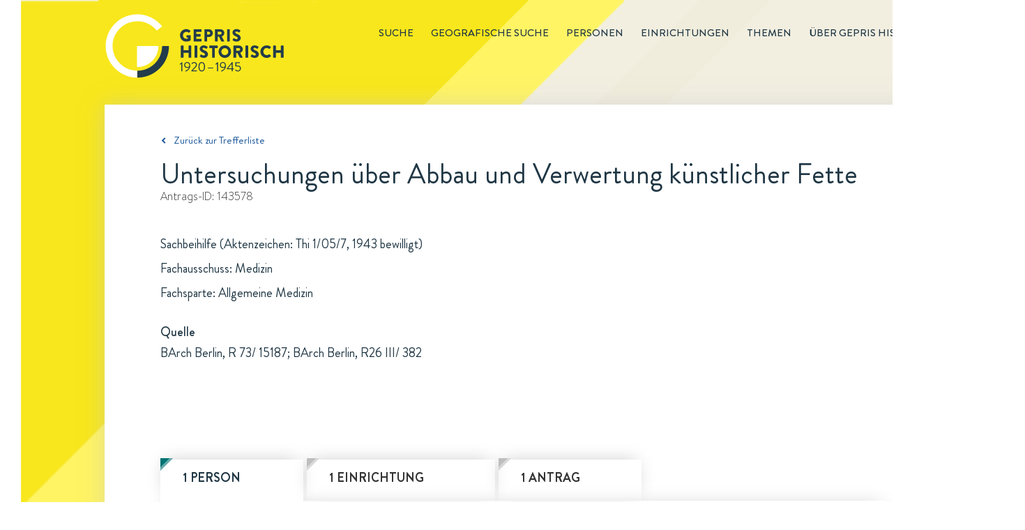

--- FILE ---
content_type: text/html; charset=utf-8
request_url: https://gepris-historisch.dfg.de/fall/143578?
body_size: 66567
content:

  <html lang="de">
    <head>
      <meta charset="utf-8">
      <link rel="icon" href="/img/icons/gehis-favicon.ico" type="image/x-icon" />
      <title data-react-helmet="true">Untersuchungen über Abbau und Verwertung künstlicher Fette: Ein Antrag in GEPRIS Historisch | DFG</title>
      <meta data-react-helmet="true" name="description" content="Untersuchungen über Abbau und Verwertung künstlicher Fette ist ein Antrag in GEPRIS Historisch, dem Nachweissystem historischer DFG-Projekte."/>
      
      <link rel="stylesheet" href="/css/style.css" />
      <link rel="stylesheet" href="/css/common.css" />
      <link rel="stylesheet" href="/css/start.css" />
      <link rel="stylesheet" href="/css/redaktionsseiten.css" />
      <style id="jss-server-side">.MuiButtonBase-root {
  color: inherit;
  border: 0;
  cursor: pointer;
  margin: 0;
  display: inline-flex;
  outline: 0;
  padding: 0;
  position: relative;
  align-items: center;
  user-select: none;
  border-radius: 0;
  vertical-align: middle;
  -moz-appearance: none;
  justify-content: center;
  text-decoration: none;
  background-color: transparent;
  -webkit-appearance: none;
  -webkit-tap-highlight-color: transparent;
}
.MuiButtonBase-root::-moz-focus-inner {
  border-style: none;
}
.MuiButtonBase-root.Mui-disabled {
  cursor: default;
  pointer-events: none;
}
@media print {
  .MuiButtonBase-root {
    color-adjust: exact;
  }
}
  .MuiIconButton-root {
    flex: 0 0 auto;
    color: rgba(0, 0, 0, 0.54);
    padding: 12px;
    overflow: visible;
    font-size: 1.5rem;
    text-align: center;
    transition: background-color 150ms cubic-bezier(0.4, 0, 0.2, 1) 0ms;
    border-radius: 50%;
  }
  .MuiIconButton-root:hover {
    background-color: rgba(0, 0, 0, 0.04);
  }
  .MuiIconButton-root.Mui-disabled {
    color: rgba(0, 0, 0, 0.26);
    background-color: transparent;
  }
@media (hover: none) {
  .MuiIconButton-root:hover {
    background-color: transparent;
  }
}
  .MuiIconButton-edgeStart {
    margin-left: -12px;
  }
  .MuiIconButton-sizeSmall.MuiIconButton-edgeStart {
    margin-left: -3px;
  }
  .MuiIconButton-edgeEnd {
    margin-right: -12px;
  }
  .MuiIconButton-sizeSmall.MuiIconButton-edgeEnd {
    margin-right: -3px;
  }
  .MuiIconButton-colorInherit {
    color: inherit;
  }
  .MuiIconButton-colorPrimary {
    color: #3f51b5;
  }
  .MuiIconButton-colorPrimary:hover {
    background-color: rgba(63, 81, 181, 0.04);
  }
@media (hover: none) {
  .MuiIconButton-colorPrimary:hover {
    background-color: transparent;
  }
}
  .MuiIconButton-colorSecondary {
    color: #f50057;
  }
  .MuiIconButton-colorSecondary:hover {
    background-color: rgba(245, 0, 87, 0.04);
  }
@media (hover: none) {
  .MuiIconButton-colorSecondary:hover {
    background-color: transparent;
  }
}
  .MuiIconButton-sizeSmall {
    padding: 3px;
    font-size: 1.125rem;
  }
  .MuiIconButton-label {
    width: 100%;
    display: flex;
    align-items: inherit;
    justify-content: inherit;
  }
  .MuiSvgIcon-root {
    fill: currentColor;
    width: 1em;
    height: 1em;
    display: inline-block;
    font-size: 1.5rem;
    transition: fill 200ms cubic-bezier(0.4, 0, 0.2, 1) 0ms;
    flex-shrink: 0;
    user-select: none;
  }
  .MuiSvgIcon-colorPrimary {
    color: #3f51b5;
  }
  .MuiSvgIcon-colorSecondary {
    color: #f50057;
  }
  .MuiSvgIcon-colorAction {
    color: rgba(0, 0, 0, 0.54);
  }
  .MuiSvgIcon-colorError {
    color: #f44336;
  }
  .MuiSvgIcon-colorDisabled {
    color: rgba(0, 0, 0, 0.26);
  }
  .MuiSvgIcon-fontSizeInherit {
    font-size: inherit;
  }
  .MuiSvgIcon-fontSizeSmall {
    font-size: 1.25rem;
  }
  .MuiSvgIcon-fontSizeLarge {
    font-size: 2.1875rem;
  }
  .MuiCollapse-root {
    height: 0;
    overflow: hidden;
    transition: height 300ms cubic-bezier(0.4, 0, 0.2, 1) 0ms;
  }
  .MuiCollapse-entered {
    height: auto;
    overflow: visible;
  }
  .MuiCollapse-hidden {
    visibility: hidden;
  }
  .MuiCollapse-wrapper {
    display: flex;
  }
  .MuiCollapse-wrapperInner {
    width: 100%;
  }
  .jss12 {
    width: 1200px;
    z-index: 10;
    position: relative;
    box-shadow: 0 0 28px rgba(197,197,197,0.5);
    padding-left: 80px;
    padding-right: 80px;
    background-color: #fff;
  }
  .jss12.startseite {
    width: 1440px;
    height: 499px;
    background: url("/components/img/background/Hintergrund-Startseite-PaperWrap.png") #ffffff no-repeat;
    margin-left: -120px;
    padding-left: 0;
    padding-right: 0;
  }
  .jss13 {
    clear: both;
    margin-top: 55px;
    padding-bottom: 21px;
  }
  .jss14 {
    display: inline;
    font-size: 14px;
    margin-right: 40px;
  }
  .jss14 [class^="gehis-"]::before {
    margin-left: 10px;
  }
  .jss15 {
    font-size: 15px;
    font-family: "Brandon Grotesque", sans-serif;
    font-weight: normal;
    line-height: 22px;
    padding-top: 40px;
    padding-bottom: 18px;
  }
  .jss15.gehis-pfeil-zuruck-zur-liste a {
    color: #1E599B;
  }
  .jss16 > h1 {
    color: #203745;
    font-size: 40px;
  }
  .jss16 .fall-id, .jss16 .einrichtung-id, .jss16 .person-id {
    color: #333333;
    font-size: 16px;
    font-family: "BrandonTextW01-Light", sans-serif;
    line-height: 23px;
    margin-bottom: 40px;
  }
  .jss16 .fall-details, .jss16 .einrichtung-details, .jss16 .person-details {
    color: #203745;
    font-size: 18px;
    line-height: 35px;
    margin-bottom: 135px;
  }
  .jss16 .fall-details a {
    text-decoration: underline;
  }
  .jss16 .fall-details a:hover {
    color: #1E599B;
  }
  .jss16 .root-einrichtung {
    color: #1E599B;
    font-size: 18px;
    line-height: 35px;
    text-decoration: underline;
  }
  .jss16 h2 {
    font-size: 18px;
    margin-top: 25px;
    font-weight: 500;
    line-height: 26px;
  }
  .jss16 .person-bild {
    float: right;
    padding: 10px;
    box-shadow: 0 0 30px rgba(0, 0, 0, 0.15);
    margin-left: 30px;
  }
  .jss16 .einrichtung-details p {
    margin-bottom: 15px;
  }
  .jss16 .einrichtung-details a {
    color: #1E599B;
    text-decoration: underline;
  }
  .jss17 {
    font-size: 18px;
    font-family: "Brandon Grotesque", sans-serif;
    font-weight: bold;
    line-height: 26px;
    margin-bottom: 66px;
  }
  .jss17 figure {
    clear: both;
    display: block;
    box-shadow: 0 0 26px -7px rgba(0, 0, 0, 0.21);
    margin-left: 0;
  }
  .jss17 > input, .jss17 figure > div {
    display: none;
  }
  .jss17 figure > div {
    color: #203745;
    width: 100%;
    padding: 30px;
    font-size: 18px;
    font-family: "Brandon Grotesque", sans-serif;
    font-weight: normal;
    line-height: 26px;
  }
  .jss17 #tab-faelle:checked ~ figure .tab-faelle, .jss17 #tab-personen:checked ~ figure .tab-personen, .jss17 #tab-einrichtungen:checked ~ figure .tab-einrichtungen, .jss17 #tab-untereinrichtungen:checked ~ figure .tab-untereinrichtungen {
    display: block;
  }
  .jss17 #tab-faelle ~ nav label[for="tab-faelle"]::before, .jss17 #tab-personen ~ nav label[for="tab-personen"]::before, .jss17 #tab-einrichtungen ~ nav label[for="tab-einrichtungen"]::before, .jss17 #tab-untereinrichtungen ~ nav label[for="tab-untereinrichtungen"]::before {
    top: -2px;
    left: 0;
    width: 16px;
    height: 16px;
    content: url(/components/img/icons/Etikett-Inaktiv-Fall.svg);
    position: absolute;
  }
  .jss17 #tab-faelle:checked ~ nav label[for="tab-faelle"]::after, .jss17 #tab-personen:checked ~ nav label[for="tab-personen"]::after, .jss17 #tab-einrichtungen:checked ~ nav label[for="tab-einrichtungen"]::after, .jss17 #tab-untereinrichtungen:checked ~ nav label[for="tab-untereinrichtungen"]::after {
    top: 10px;
    left: 0;
    color: #203745;
    width: 205px;
    height: 10px;
    content: url(/components/img/background/whitespace-tabs-205x60px.png);
    z-index: -10;
    position: absolute;
  }
  .jss17 #tab-einrichtungen:checked ~ nav label[for="tab-einrichtungen"]::after {
    content: url(/components/img/background/whitespace-tabs-270x60px.png);
  }
  .jss17 #tab-untereinrichtungen:checked ~ nav label[for="tab-untereinrichtungen"]::after {
    width: 240px;
    content: url(/components/img/background/whitespace-tabs-435x60px.png);
  }
  .jss17 nav label {
    color: #203745;
    float: left;
    padding: 13px 32px 20px;
  }
  .jss17 #tab-faelle ~ nav label[for="tab-faelle"], .jss17 #tab-personen ~ nav label[for="tab-personen"] {
    width: 205px;
    margin-right: 5px;
  }
  .jss17 #tab-untereinrichtungen ~ nav label[for="tab-untereinrichtungen"] {
    width: 435px;
    margin-right: 5px;
  }
  .jss17 #tab-einrichtungen ~ nav label[for="tab-einrichtungen"] {
    width: 270px;
    margin-right: 5px;
  }
  .jss17 #tab-faelle:checked ~ nav label[for="tab-faelle"], .jss17 #tab-personen:checked ~ nav label[for="tab-personen"], .jss17 #tab-einrichtungen:checked ~ nav label[for="tab-einrichtungen"], .jss17 #tab-untereinrichtungen:checked ~ nav label[for="tab-untereinrichtungen"] {
    color: #203745;
    position: relative;
    box-shadow: 0 -5px 26px -7px rgba(0, 0, 0, 0.21);
  }
  .jss17 #tab-faelle ~ nav label[for="tab-faelle"], .jss17 #tab-personen ~ nav label[for="tab-personen"], .jss17 #tab-einrichtungen ~ nav label[for="tab-einrichtungen"], .jss17 #tab-untereinrichtungen ~ nav label[for="tab-untereinrichtungen"] {
    color: #333333;
    z-index: 100;
    position: relative;
    box-shadow: 0 -5px 26px -7px rgba(0, 0, 0, 0.21);
    text-transform: uppercase;
  }
  .jss17 #tab-faelle:checked ~ nav label[for="tab-faelle"]:before {
    top: -2px;
    left: 0;
    width: 16px;
    height: 16px;
    content: url(/components/img/icons/Etikett-Fall.svg);
    position: absolute;
  }
  .jss17 #tab-personen:checked ~ nav label[for="tab-personen"]:before {
    top: -2px;
    left: 0;
    width: 16px;
    height: 16px;
    content: url(/components/img/icons/Etikett-Person.svg);
    position: absolute;
  }
  .jss17 #tab-einrichtungen:checked ~ nav label[for="tab-einrichtungen"]:before, .jss17 #tab-untereinrichtungen:checked ~ nav label[for="tab-untereinrichtungen"]:before {
    top: -2px;
    left: 0;
    width: 16px;
    height: 16px;
    content: url(/components/img/icons/Etikett-Institution.svg);
    position: absolute;
  }
  .jss17 ul {
    margin-top: 44px;
  }
  .jss17 li a {
    color: #1E599B;
  }
  .jss17 li {
    margin-bottom: 15px;
  }
  .jss17 ul.collapsible-list {
    margin-top: 0;
    margin-left: 20px;
    margin-bottom: 0;
  }
  .jss17 ul.collapsible-list li {
    margin-top: 0;
    margin-bottom: 5px;
  }
  .jss17 button {
    padding: 0;
  }
  .jss17 button:hover {
    background-color: transparent;
  }
  .jss17 .tab-personen.einrichtung p:first-of-type, .jss17 .tab-personen.person p:first-of-type, .jss17 .tab-einrichtungen.fall p:first-of-type, .jss17 .tab-personen.fall p:first-of-type {
    margin-left: 35px;
  }
  .jss17 .tab-personen li {
    display: flex;
  }
  .jss17 .tab-personen p {
    margin-left: 35px;
    margin-bottom: 40px;
  }
  .jss17 .tab-personen.fall li .person-name {
    width: 630px;
  }
  .jss17 li .person-margin {
    width: 20px;
    margin-right: 15px;
  }
  .jss17 .tab-personen.einrichtung li.birthdate {
    font-size: 16px;
    margin-left: -20px;
    margin-bottom: 10px;
  }
  .jss17 .tab-personen.einrichtung li.einrichtung:first-of-type {
    margin-top: 10px;
  }
  .jss17 .tab-personen.einrichtung .collapsible-list li:last-of-type {
    margin-bottom: 15px;
  }
  .jss17 .tab-personen.person li.birthdate {
    font-size: 16px;
    margin-left: -20px;
    margin-bottom: 10px;
  }
  .jss17 .tab-personen.person li.einrichtung:first-of-type {
    margin-top: 10px;
  }
  .jss17 .tab-personen.person .collapsible-list li:last-of-type {
    margin-bottom: 15px;
  }
  .jss17 .tab-personen.fall li.birthdate {
    font-size: 16px;
    margin-left: -20px;
    margin-bottom: 10px;
  }
  .jss17 .tab-personen.fall li.einrichtung:first-of-type {
    margin-top: 10px;
  }
  .jss17 .tab-personen.fall .collapsible-list li:last-of-type {
    margin-bottom: 15px;
  }
  .jss17 .tab-faelle.einrichtung p:first-of-type, .jss17 .tab-faelle.fall p:first-of-type, .jss17 .tab-faelle.person p:first-of-type, .jss17 .tab-untereinrichtungen.einrichtung p:first-of-type {
    margin-left: 35px;
  }
  .jss17 .tab-faelle li {
    display: flex;
  }
  .jss17 li .fall-margin {
    width: 20px;
    margin-right: 15px;
  }
  .jss17 li .fall-titel, .jss17 li .fall-foerderung, .jss17 li .fall-jahr {
    padding-right: 10px;
  }
  .jss17 li .fall-titel {
    width: 608px;
  }
  .jss17 li .fall-foerderung {
    width: 160px;
  }
  .jss17 li .fall-jahr {
    width: 70px;
  }
  .jss17 .tab-faelle p {
    margin-left: 35px;
    margin-bottom: 45px;
  }
  .jss17 .tab-faelle ul {
    margin-top: 0;
    margin-bottom: 0;
  }
  .jss17 .tab-faelle .fall-titel li {
    margin-bottom: 0;
  }
  .jss17 .tab-faelle.einrichtung .MuiCollapse-wrapperInner li.birthdate {
    margin-top: 5px;
  }
  .jss17 .tab-faelle.einrichtung .MuiCollapse-wrapperInner li:last-of-type {
    margin-bottom: 15px;
  }
  .jss17 .tab-einrichtungen.person p:first-of-type {
    margin-left: 35px;
  }
  .jss17 .tab-einrichtungen li {
    display: flex;
  }
  .jss17 .tab-einrichtungen.person .einrichtung-titel ul li:first-of-type {
    margin-top: 10px;
  }
  .jss17 li .einrichtung-margin {
    width: 20px;
    margin-right: 15px;
  }
  .jss17 ul.untereinrichtungen {
    margin-top: 15px;
    margin-left: 30px;
    margin-bottom: 0;
  }
  .jss17 .tab-untereinrichtungen ul.untereinrichtungen {
    margin-left: 0;
  }
  .jss17 .tab-untereinrichtungen.einrichtung li {
    margin-left: 35;
  }
  .jss17 .tab-untereinrichtungen p                  .jss17 .tab-einrichtungen p {
    margin-left: 35px;
    margin-bottom: 40px;
  }
  .jss17 nav label:hover {
    color: #1E599B;
  }
  .jss18 {
    font-size: 18px;
    margin-top: 66px;
    line-height: 26px;
    margin-bottom: 130px;
    padding-right: 20px;
  }
  .jss18 .quellen, .jss18 .links {
    width: 100%;
  }
  .jss18 h2 {
    color: #203745;
    font-size: 18px;
    font-weight: 500;
    line-height: 26px;
    margin-bottom: 5px;
  }
  .jss18 a {
    color: #1E599B;
  }
  .jss18 .bildnachweis {
    margin-top: 60px;
  }
  .jss18 .bildnachweis h2 {
    font-size: 16px;
  }
  .jss18 .bildnachweis li {
    font-size: 16px;
  }
  .jss1 {
    height: 150px;
  }
  .jss2 {
    width: 1440px;
    margin: 0 0 0 30px;
    position: relative;
    background: url("/components/img/background/dreiecke-gelb.png") 0 0 no-repeat,
                   url("/components/img/background/Hintergrund-rotiert-1440x3000px.svg") #f4f1e6 0 0 no-repeat;
  }
  .jss2::before {
    height: 100%;
  }
  .jss3 {
    margin: 0 auto;
    max-width: 1200px;
  }
  .jss4 {
    float: right;
    font-size: 15px;
    margin-top: 36px;
    font-weight: 500;
    line-height: 22px;
    text-transform: uppercase;
  }
  .jss4 .main-menu-item {
    display: inline;
    list-style-type: none;
  }
  .jss4 .main-menu-item a {
    color: inherit;
    padding-left: 25px;
    text-decoration: none;
  }
  .jss4 .main-menu-item.active {
    margin-left: 25px;
    border-bottom: 1px solid #203745;
    padding-bottom: 1px;
  }
  .jss4 .main-menu-item a:hover {
    color: #1E599B;
  }
  .jss4 .main-menu-item a:visited {
    color: inherit;
  }
  .jss5 .gehis-logo {
    float: left;
  }
  .jss5 .gehis-logo a {
    float: left;
    display: inline-block;
    margin-top: 20px;
  }
  .jss6 {
    width: 1440px;
    z-index: 1;
    margin-top: -25px;
    padding-top: 50px;
    padding-left: 120px;
    padding-right: 125px;
    padding-bottom: 60px;
    background-color: #f0dc1c;
  }
  .jss7.gehis-logo {
    float: left;
  }
  .jss7.dfg-logo {
    float: right;
    margin-top: 7px;
  }
  .jss8 {
    color: #ffffff;
    padding: 20px 125px 25px 120px;
    font-size: 14px;
    background-color: #203745;
  }
  .jss8 .copyright {
    float: left;
  }
  .jss8 ul {
    float: right;
  }
  .jss8 .site-map-item {
    display: inline;
  }
  .jss8 .site-map-item:after {
    width: 1em;
    content: "|";
    display: inline-block;
    position: relative;
    text-align: center;
  }
  .jss8 .site-map-item:last-child::after {
    display: none;
  }
  .jss8 .site-map-item a {
    color: #ffffff;
    text-decoration: none;
  }
  .jss8 .site-map-item a:hover {
    text-decoration: underline;
  }
  .jss8 .site-map-item a:visited {
    color: #ffffff;
  }
  .jss10 {
    bottom: 0px;
    z-index: 10;
    position: sticky;
    background: red;
  }
  .jss11 {
    left: 1400px;
    width: 31px;
    bottom: 170px;
    height: 31px;
    position: absolute;
    background: url("/components/img/icons/Top-of-Page-Normal.svg") 0 0 no-repeat;
    transition: opacity .5s, visibility .5s;
  }
  .jss11:hover {
    background: url("/components/img/icons/Top-of-Page-Hover.svg") 0 0 no-repeat;
  }
  .jss11.fadeIn {
    opacity: 1;
    visibility: visible;
  }
  .jss11.fadeOut {
    opacity: 0;
    visibility: hidden;
  }</style>
    </head>
    <body  >
      <script defer src="https://consent.dfg.de/cookiebanner/cookieconsent.js"></script>
      
  <!-- Matomo Tag Manager -->
  <script type="text/plain" data-cookiecategory="analytics">
    var _mtm = _mtm || [];
    _mtm.push({'mtm.startTime': (new Date().getTime()), 'event': 'mtm.Start'});
    var d=document, g=d.createElement('script'), s=d.getElementsByTagName('script')[0];
    g.type='text/javascript'; g.async=true; g.defer=true; g.src='https://log.dfg.de/js/container_ZhjYPdNA.js'; s.parentNode.insertBefore(g,s);
  </script>
  <!-- End Matomo Tag Manager -->

      <div id="root"><div class="jss2"><div class="jss3"><header class="jss1"><div class="jss5"><div class="gehis-logo"><a target="_self" href="/"><img src="/components/img/logos/gepris-historisch-logo.svg" width="257px" height="92px" alt="Logo: GEPRIS historisch"/></a></div><nav class="jss4"><ul><li class="main-menu-item"><a target="_self" href="/search?">Suche</a></li><li class="main-menu-item"><a target="_self" href="/map">Geografische Suche</a></li><li class="main-menu-item"><a target="_self" href="/register/personen?">Personen</a></li><li class="main-menu-item"><a target="_self" href="/register/einrichtungen?">Einrichtungen</a></li><li class="main-menu-item"><a target="_self" href="/editorial/themen">Themen</a></li><li class="main-menu-item"><a target="_self" href="/editorial/about">Über GEPRIS historisch</a></li></ul></nav></div></header><div class="jss9"><div class="jss12"><div class="jss15 gehis-pfeil-zuruck-zur-liste"><a target="_self" href="/search?">Zurück zur Trefferliste</a></div><div class="jss16 fall"><h1>Untersuchungen über Abbau und Verwertung künstlicher Fette</h1><p class="fall-id">Antrags-ID: <!-- -->143578</p><div class="fall-details"><p>Sachbeihilfe (Aktenzeichen: Thi 1/05/7, 1943 bewilligt)</p><p>Fachausschuss: Medizin</p><p>Fachsparte: Allgemeine Medizin</p><h2>Quelle</h2><p>BArch Berlin, R 73/ 15187; BArch Berlin, R26 III/ 382</p></div></div><div class="jss17"><input type="radio" value="personen" id="tab-personen" checked="" name="tabs"/><input type="radio" value="einrichtungen" id="tab-einrichtungen" name="tabs"/><input type="radio" value="faelle" id="tab-faelle" name="tabs"/><nav><label for="tab-personen">1 Person</label><label for="tab-einrichtungen">1 Einrichtung</label><label for="tab-faelle">1 Antrag</label></nav><figure><div class="tab-personen fall"><p>Antragsbeteiligt</p><ul><li><div class="person-margin"><button class="MuiButtonBase-root MuiIconButton-root" tabindex="0" type="button"><span class="MuiIconButton-label"><svg class="MuiSvgIcon-root" focusable="false" viewBox="0 0 24 24" aria-hidden="true"><path d="M16.59 8.59L12 13.17 7.41 8.59 6 10l6 6 6-6z"></path></svg></span></button></div><div class="person-name"><a target="_self" href="/person/5112420?"><span class="name">Thomas, Karl</span></a></div><div class="person-rolle">Antragsteller</div></li></ul></div><div class="tab-einrichtungen fall"><p>Beteiligte Einrichtung</p><ul><li><div class="einrichtung-margin"></div><div class="einrichtung-titel"><a target="_self" href="/einrichtung/1699?">Universität Leipzig</a><span>, <a target="_self" href="/einrichtung/12570?">Physiologisch-Chemisches Institut</a></span></div></li></ul></div><div class="tab-faelle fall"><p>Antragsübersicht (Titel, Beihilfeart, Entscheidungsjahr und Förderstatus)</p><ul><li><div class="fall-margin"></div><div class="fall-titel"><ul><li><a target="_self" href="/fall/143582?">Untersuchungen über Abbau und Verwertung künstlicher Fette</a></li><div class="MuiCollapse-root MuiCollapse-entered" style="min-height:0px"><div class="MuiCollapse-wrapper"><div class="MuiCollapse-wrapperInner"><li><span>Antragsbeteiligt(e)<span>: </span></span><span><a target="_self" href="/person/5112420?">Thomas, Karl</a></span></li></div></div></div></ul></div><div class="fall-foerderung">Sachbeihilfe</div><div class="fall-jahr">1944</div><div class="fall-status">bewilligt</div></li></ul></div></figure></div><div class="jss18"><div class="links"><h2>Weiterführende Informationen zum Projekt</h2><ul><li class="gehis-external-link-icon"><a target="_blank" href="https://invenio.bundesarchiv.de/basys2-invenio/direktlink/6251ceb6-5400-426d-8bb4-8f3f3dfbbea1/">Findbuch des Bundesarchivs, BArch Berlin, R73/15187</a></li></ul></div></div><div class="jss13"><ul><li class="jss14 aktualisierungsdatum">Zuletzt aktualisiert: <span>29.01.2026 13:27</span></li><li class="jss14 drucken"><a href="#">Drucken<i class="gehis-print"></i></a></li><li class="jss14 teilen"><span class="shareLink">Teilen</span><a target="_blank" class="gehis-facebook" href="https://www.facebook.com/sharer/sharer.php?u=http://gepris-historisch.dfg.de" rel="noopener noreferrer"></a><a target="_blank" class="gehis-twitter" href="https://twitter.com/share?text=GEPRIS%20Historisch%20-%20%20DFG%20F%C3%B6rderung%20von%201920%20bis%201945.&amp;url=http://gepris-historisch.dfg.de" rel="noopener noreferrer"></a></li></ul></div></div></div></div><footer><div class="jss6"><div class="identBereich"><a target="_blank" class="jss7 dfg-logo" href="https://www.dfg.de" rel="noopener noreferrer"><img src="/components/img/logos/dfg-logo.svg" alt="Logo Footer: DFG" width="170"/></a></div></div><div class="jss8"><div class="copyright">© DFG <!-- -->2026</div><ul><li class="site-map-item"><a target="_self" href="/">Startseite</a></li><li class="site-map-item"><a target="_self" href="/editorial/about">Über GEPRIS Historisch</a></li><li class="site-map-item"><a target="_self" href="/editorial/impressum">Impressum</a></li><li class="site-map-item"><a target="_blank" href="/editorial/datenschutzhinweise" rel="noopener noreferrer">Datenschutz</a></li></ul></div></footer><div class="jss10"><div class="jss11 fadeOut"></div></div></div></div>
      <script>window.appContext = {"initialState":{"search":{"presets":{"deutsche-atlantische-expedition":{"description":"Deutsche Atlantische Expedition","query":{"entityType":"fall","q":"fall_titel:'Deutsche Atlantische Expedition'"}},"tumorfarm":{"description":"Tumorfarm","query":{"entityType":"fall","q":"fall_titel:'tumorfarm' OR fall_kommentar:'tumorfarm'"}},"sprengkommission":{"description":"Sprengkommission","query":{"entityType":"fall","q":"fall_titel:'sprengkommission' OR fall_kommentar:'sprengkommission'"}},"vertreibung":{"description":"Vertreibung","query":{"entityType":"person","sort":true,"q":"link:('vertriebener' OR 'vertriebene')"}},"frauen":{"description":"Frauen","query":{"entityType":"person","geschlecht":"w,W","sort":true}},"privatgelehrte":{"description":"Privatgelehrte","query":{"entityType":"person","q":"person_kurztext:('Privatgelehrter' OR 'Privatgelehrte')"}},"meister-eckhart":{"description":"Meister Eckhart","query":{"entityType":"fall","q":"+fall_titel:('meister' AND 'eckhart') -id:149038 -id:108245"}},"thesaurus-linguae-latinae":{"description":"Thesaurus Linugae Latinae","query":{"entityType":"fall","q":"+fall_titel:('thesaurus' AND 'linguae')"}},"monumenta-germaniae-historica":{"description":"Monumenta Germaniae Historica","query":{"entityType":"fall","q":"fall_titel:'monumenta germaniae' OR fall_kommentar:'monumenta germaniae'"}},"generalplan-ost":{"description":"Generalplan Ost","query":{"entityType":"fall","q":"link:'generalplan ost'"}},"reichsarbeitsgemeinschaft-fuer-raumforschung":{"description":"Reichsarbeitsgemeinschaft für Raumforschung","query":{"entityType":"fall","q":"link:'Reichsarbeitsgemeinschaft für Raumforschung'"}},"emergency_fonds":{"description":"Emergency Fonds (Emergency Society for German and Austrian Science and Art, New York, USA)","query":{"entityType":"fall","q":"fall_finanzierungsquelle:'Emergency Society for German and Austrian Science and Art'"}},"rockefeller_fonds":{"description":"Rockefeller-Fonds (Rockefeller Foundation und Laura Spelman Rockefeller Memorial, USA)","query":{"entityType":"fall","q":"fall_kommentar:'Rockefeller Foundation' AND NOT id:('115246' OR '133445' OR '143573' OR '147413' OR '131614' OR '128725')"}},"chemie_fonds":{"description":"Chemie-Fonds (Hajimi Hoshi, Japan)","query":{"entityType":"fall","q":"fall_finanzierungsquelle:'Japan-(Chemie-) Ausschusses'"}},"elektrophysik_fonds":{"description":"Elektrophysik-Fonds (General Electric Company, USA, Siemens & Halske A.-G. und Allgemeine Elektrizitäts-Gesellschaft (beide Berlin)","query":{"entityType":"fall","q":"fall_finanzierungsquelle:'Elektrophysik-Ausschusses'"}},"fonds_dpg":{"description":"Fonds der Deutschen Physikalischen Gesellschaft","query":{"entityType":"fall","q":"fall_finanzierungsquelle:'Deutschen Physikalischen Gesellschaft'"}},"oesterreichisch_deutsche_wissenschaftshilfe":{"description":"Österreichisch-Deutsche Wissenschaftshilfe (ÖDW)","query":{"entityType":"fall","q":"fall_finanzierungsquelle:'Österreichisch-Deutschen Wissenschaftshilfe'"}},"wissenschaftliche_akademikerhilfe":{"description":"Wissenschaftliche Akademikerhilfe","query":{"entityType":"fall","q":"fall_finanzierungsquelle:'Wissenschaftlichen Akademikerhilfe'"}},"volksdeutsche_wissenschaftshilfe":{"description":"Volksdeutsche Wissenschaftshilfe (VDW)","query":{"entityType":"fall","q":"fall_finanzierungsquelle:'Volksdeutsche Wissenschaftshilfe'"}},"roche_fonds":{"description":"Roche-Fonds (Fa. Hoffmann-La Roche, Basel)","query":{"entityType":"fall","q":"fall_finanzierungsquelle:'Roche-Fonds'"}},"kriegseinsatz":{"description":"Kriegseinsatz der Geisteswissenschaften","query":{"entityType":"fall","q":"link:'Kriegseinsatz der Geisteswissenschaften'"}},"antraege":{"description":"Geräte-Bewilligungen","query":{"entityType":"fall","beihilfeart":"3","fallstatus":"1","q":"'Quarzspektrographen'"}},"supplementary":{"description":"'Supplementary List of Displaced German Scholars (1937)'","query":{"entityType":"person","sort":true,"q":"'Supplementary List of Displaced German Scholars (1937)'"}},"listof":{"description":"'List of Displaced German Scholars (1936)'","query":{"entityType":"person","sort":true,"q":"'List of Displaced German Scholars (1936)'"}},"emergency_commitee":{"description":"'Emergency Committee in aid of Displaced Foreign Scholars (1941)'","query":{"entityType":"person","sort":true,"q":"'Emergency Committee in aid of Displaced Foreign Scholars (1941)'"}},"nobelpreistraeger":{"description":"Von der DFG 1920 bis 1945 geförderte Nobelpreisträger","query":{"entityType":"person","sort":true,"q":"'Träger des'"}},"bodenforschung":{"description":"'Anträge der Fachsparte Bodenforschung (Geologie, Geophysik, Mineralogie)'","query":{"entityType":"fall","sort":true,"fachsparte":"1"}},"bergwesen":{"description":"'Anträge der Fachsparte Berg- und Hüttenwesen'","query":{"entityType":"fall","sort":true,"fachsparte":"2"}},"forstforschung":{"description":"'Anträge der Fachsparte Forst- und Holzforschung'","query":{"entityType":"fall","sort":true,"fachsparte":"3"}},"physik":{"description":"'Anträge der Fachsparte Physik (Mathematik, Astronomie, Meteorologie); Maschinenbau'","query":{"entityType":"fall","sort":true,"fachsparte":"4"}},"eisen":{"description":"'Anträge der Fachsparte Eisen und Stahl'","query":{"entityType":"fall","sort":true,"fachsparte":"5"}},"nichteisenmetalle":{"description":"'Anträge der Fachsparte Nichteisenmetalle'","query":{"entityType":"fall","sort":true,"fachsparte":"6"}},"elektrotechnik":{"description":"'Anträge der Fachsparte Elektrotechnik'","query":{"entityType":"fall","sort":true,"fachsparte":"7"}},"landbauwissenschaft":{"description":"'Landbauwissenschaft und Biologie (Zoologie und Botanik)'","query":{"entityType":"fall","sort":true,"fachsparte":"8"}},"wehrmedizin":{"description":"'Anträge der Fachsparte Wehrmedizin'","query":{"entityType":"fall","sort":true,"fachsparte":"9"}},"allgemeinemedizin":{"description":"'Anträge der Fachsparte Allgemeine Medizin'","query":{"entityType":"fall","sort":true,"fachsparte":"10"}},"treibstoffe":{"description":"'Anträge der Fachsparte Treibstoffe'","query":{"entityType":"fall","sort":true,"fachsparte":"11"}},"anorganische":{"description":"'Anträge der Fachsparte Anorganische und allgemeine Chemie'","query":{"entityType":"fall","sort":true,"fachsparte":"12"}},"organische":{"description":"'Anträge der Fachsparte Organische Chemie und Biochemie'","query":{"entityType":"fall","sort":true,"fachsparte":"13"}},"bevoelkerungspolitik":{"description":"'Anträge der Fachsparte Bevölkerungspolitik, Erbbiologie und Rassenpflege'","query":{"entityType":"fall","sort":true,"fachsparte":"14"}},"verkehrswesen":{"description":"'Anträge der Fachsparte Verkehrswesen'","query":{"entityType":"fall","sort":true,"fachsparte":"15"}},"kolonialwissenschaftliche":{"description":"'Anträge der Fachsparte Kolonialwissenschaftliche Abteilung'","query":{"entityType":"fall","sort":true,"fachsparte":"16"}},"veterinaermedizin":{"description":"'Anträge der Fachsparte Veterinärmedizin'","query":{"entityType":"fall","sort":true,"fachsparte":"17"}},"raumforschung":{"description":"'Anträge der Fachsparte Raumforschung'","query":{"entityType":"fall","sort":true,"fachsparte":"18"}},"maschinenbau":{"description":"'Maschinenbau'","query":{"entityType":"fall","sort":true,"fachsparte":"19"}},"biologie":{"description":"'Anträge der Fachsparte Biologie'","query":{"entityType":"fall","sort":true,"fachsparte":"20"}},"bauwesen":{"description":"'Anträge der Fachsparte Bauwesen (Hoch- und Tiefbau)'","query":{"entityType":"fall","sort":true,"fachsparte":"21"}},"mathematik":{"description":"'Anträge der Fachsparte Mathematik'","query":{"entityType":"fall","sort":true,"fachsparte":"22"}},"mineraloelforschung":{"description":"'Anträge der Fachsparte Mineralölforschung'","query":{"entityType":"fall","sort":true,"fachsparte":"25"}},"krebsforschung":{"description":"'Anträge der Fachsparte Krebsforschung'","query":{"entityType":"fall","sort":true,"fachsparte":"26"}},"aerodynamik":{"description":"'Anträge der Fachsparte Aerodynamik'","query":{"entityType":"fall","sort":true,"fachsparte":"27"}},"nahrungsmitteltechnik":{"description":"'Anträge der Fachsparte Nahrungsmitteltechnik'","query":{"entityType":"fall","sort":true,"fachsparte":"28"}},"faserstoff":{"description":"'Anträge der Fachsparte Faserstoff-Forschung'","query":{"entityType":"fall","sort":true,"fachsparte":"29"}},"kernphysik":{"description":"'Anträge der Fachsparte Kernphysik'","query":{"entityType":"fall","sort":true,"fachsparte":"30"}},"hochfrequenzforschung":{"description":"'Anträge der Fachsparte Hochfrequenzforschung'","query":{"entityType":"fall","sort":true,"fachsparte":"31"}},"fernsteuerungstechnik":{"description":"'Anträge der Fachsparte Fernsteuerungstechnik'","query":{"entityType":"fall","sort":true,"fachsparte":"32"}},"fettforschung":{"description":"'Anträge der Fachsparte Fettforschung'","query":{"entityType":"fall","sort":true,"fachsparte":"33"}},"waffentechnik":{"description":"'Anträge der Fachsparte Waffentechnik'","query":{"entityType":"fall","sort":true,"fachsparte":"34"}},"ballistik":{"description":"'Anträge der Fachsparte Ballistik'","query":{"entityType":"fall","sort":true,"fachsparte":"35"}},"strahlvortrieb":{"description":"'Anträge der Fachsparte Strahlvortrieb'","query":{"entityType":"fall","sort":true,"fachsparte":"36"}},"seuchenforschung":{"description":"'Anträge der Fachsparte Seuchenforschung'","query":{"entityType":"fall","sort":true,"fachsparte":"37"}},"sonderaufgaben":{"description":"'Anträge der Fachsparte Sonderaufgaben der erdkundlichen Forschung'","query":{"entityType":"fall","sort":true,"fachsparte":"38"}},"sprengstoffphysik":{"description":"'Anträge der Fachsparte Sprengstoffphysik'","query":{"entityType":"fall","sort":true,"fachsparte":"39"}},"werkstoffpruefung":{"description":"'Anträge der Fachsparte Werkstoffprüfung'","query":{"entityType":"fall","sort":true,"fachsparte":"40"}},"kunststoffe":{"description":"'Anträge der Fachsparte Kunststoffe'","query":{"entityType":"fall","sort":true,"fachsparte":"41"}},"empirische":{"description":"'Anträge der Fachsparte Empirische Wirtschaftsforschung'","query":{"entityType":"fall","sort":true,"fachsparte":"42"}},"munitionstechnik":{"description":"'Anträge der Fachsparte Munitionstechnik'","query":{"entityType":"fall","sort":true,"fachsparte":"43"}},"marinegeographie":{"description":"'Anträge der Fachsparte Marinegeographie'","query":{"entityType":"fall","sort":true,"fachsparte":"44"}}},"registerBuckets":{"msgValue":"Register","label":"Register","subBuckets":[{"prefix":"A","msgValue":"A","subBuckets":[{"lowerBound":"AA","upperBound":"AH","msgValue":"AA-AH"},{"lowerBound":"AI","upperBound":"AQ","msgValue":"AI-AQ"},{"lowerBound":"AR","upperBound":"AZ","msgValue":"AR-AZ"},{"prefix":"A","msgValue":"A","label":"Alle anzeigen"}]},{"prefix":"B","msgValue":"B","subBuckets":[{"lowerBound":"BA","upperBound":"BH","msgValue":"BA-BH"},{"lowerBound":"BI","upperBound":"BQ","msgValue":"BI-BQ"},{"lowerBound":"BR","upperBound":"BZ","msgValue":"BR-BZ"},{"prefix":"B","msgValue":"B","label":"Alle anzeigen"}]},{"prefix":"C","msgValue":"C","subBuckets":[{"lowerBound":"CA","upperBound":"CH","msgValue":"CA-CH"},{"lowerBound":"CI","upperBound":"CQ","msgValue":"CI-CQ"},{"lowerBound":"CR","upperBound":"CZ","msgValue":"CR-CZ"},{"prefix":"C","msgValue":"C","label":"Alle anzeigen"}]},{"prefix":"D","msgValue":"D","subBuckets":[{"lowerBound":"DA","upperBound":"DH","msgValue":"DA-DH"},{"lowerBound":"DI","upperBound":"DQ","msgValue":"DI-DQ"},{"lowerBound":"DR","upperBound":"DZ","msgValue":"DR-DZ"},{"prefix":"D","msgValue":"D","label":"Alle anzeigen"}]},{"prefix":"E","msgValue":"E","subBuckets":[{"lowerBound":"EA","upperBound":"EH","msgValue":"EA-EH"},{"lowerBound":"EI","upperBound":"EQ","msgValue":"EI-EQ"},{"lowerBound":"ER","upperBound":"EZ","msgValue":"ER-EZ"},{"prefix":"E","msgValue":"E","label":"Alle anzeigen"}]},{"prefix":"F","msgValue":"F","subBuckets":[{"lowerBound":"FA","upperBound":"FH","msgValue":"FA-FH"},{"lowerBound":"FI","upperBound":"FQ","msgValue":"FI-FQ"},{"lowerBound":"FR","upperBound":"FZ","msgValue":"FR-FZ"},{"prefix":"F","msgValue":"F","label":"Alle anzeigen"}]},{"prefix":"G","msgValue":"G","subBuckets":[{"lowerBound":"GA","upperBound":"GH","msgValue":"GA-GH"},{"lowerBound":"GI","upperBound":"GQ","msgValue":"GI-GQ"},{"lowerBound":"GR","upperBound":"GZ","msgValue":"GR-GZ"},{"prefix":"G","msgValue":"G","label":"Alle anzeigen"}]},{"prefix":"H","msgValue":"H","subBuckets":[{"lowerBound":"HA","upperBound":"HH","msgValue":"HA-HH"},{"lowerBound":"HI","upperBound":"HQ","msgValue":"HI-HQ"},{"lowerBound":"HR","upperBound":"HZ","msgValue":"HR-HZ"},{"prefix":"H","msgValue":"H","label":"Alle anzeigen"}]},{"prefix":"I","msgValue":"I","subBuckets":[{"lowerBound":"IA","upperBound":"IH","msgValue":"IA-IH"},{"lowerBound":"II","upperBound":"IQ","msgValue":"II-IQ"},{"lowerBound":"IR","upperBound":"IZ","msgValue":"IR-IZ"},{"prefix":"I","msgValue":"I","label":"Alle anzeigen"}]},{"prefix":"J","msgValue":"J","subBuckets":[{"lowerBound":"JA","upperBound":"JH","msgValue":"JA-JH"},{"lowerBound":"JI","upperBound":"JQ","msgValue":"JI-JQ"},{"lowerBound":"JR","upperBound":"JZ","msgValue":"JR-JZ"},{"prefix":"J","msgValue":"J","label":"Alle anzeigen"}]},{"prefix":"K","msgValue":"K","subBuckets":[{"lowerBound":"KA","upperBound":"KH","msgValue":"KA-KH"},{"lowerBound":"KI","upperBound":"KQ","msgValue":"KI-KQ"},{"lowerBound":"KR","upperBound":"KZ","msgValue":"KR-KZ"},{"prefix":"K","msgValue":"K","label":"Alle anzeigen"}]},{"prefix":"L","msgValue":"L","subBuckets":[{"lowerBound":"LA","upperBound":"LH","msgValue":"LA-LH"},{"lowerBound":"LI","upperBound":"LQ","msgValue":"LI-LQ"},{"lowerBound":"LR","upperBound":"LZ","msgValue":"LR-LZ"},{"prefix":"L","msgValue":"L","label":"Alle anzeigen"}]},{"prefix":"M","msgValue":"M","subBuckets":[{"lowerBound":"MA","upperBound":"MH","msgValue":"MA-MH"},{"lowerBound":"MI","upperBound":"MQ","msgValue":"MI-MQ"},{"lowerBound":"MR","upperBound":"MZ","msgValue":"MR-MZ"},{"prefix":"M","msgValue":"M","label":"Alle anzeigen"}]},{"prefix":"N","msgValue":"N","subBuckets":[{"lowerBound":"NA","upperBound":"NH","msgValue":"NA-NH"},{"lowerBound":"NI","upperBound":"NQ","msgValue":"NI-NQ"},{"lowerBound":"NR","upperBound":"NZ","msgValue":"NR-NZ"},{"prefix":"N","msgValue":"N","label":"Alle anzeigen"}]},{"prefix":"O","msgValue":"O","subBuckets":[{"lowerBound":"OA","upperBound":"OH","msgValue":"OA-OH"},{"lowerBound":"OI","upperBound":"OQ","msgValue":"OI-OQ"},{"lowerBound":"OR","upperBound":"OZ","msgValue":"OR-OZ"},{"prefix":"O","msgValue":"O","label":"Alle anzeigen"}]},{"prefix":"P","msgValue":"P","subBuckets":[{"lowerBound":"PA","upperBound":"PH","msgValue":"PA-PH"},{"lowerBound":"PI","upperBound":"PQ","msgValue":"PI-PQ"},{"lowerBound":"PR","upperBound":"PZ","msgValue":"PR-PZ"},{"prefix":"P","msgValue":"P","label":"Alle anzeigen"}]},{"prefix":"Q","msgValue":"Q","subBuckets":[{"lowerBound":"QA","upperBound":"QH","msgValue":"QA-QH"},{"lowerBound":"QI","upperBound":"QQ","msgValue":"QI-QQ"},{"lowerBound":"QR","upperBound":"QZ","msgValue":"QR-QZ"},{"prefix":"Q","msgValue":"Q","label":"Alle anzeigen"}]},{"prefix":"R","msgValue":"R","subBuckets":[{"lowerBound":"RA","upperBound":"RH","msgValue":"RA-RH"},{"lowerBound":"RI","upperBound":"RQ","msgValue":"RI-RQ"},{"lowerBound":"RR","upperBound":"RZ","msgValue":"RR-RZ"},{"prefix":"R","msgValue":"R","label":"Alle anzeigen"}]},{"prefix":"S","msgValue":"S","subBuckets":[{"lowerBound":"SA","upperBound":"SH","msgValue":"SA-SH"},{"lowerBound":"SI","upperBound":"SQ","msgValue":"SI-SQ"},{"lowerBound":"SR","upperBound":"SZ","msgValue":"SR-SZ"},{"prefix":"S","msgValue":"S","label":"Alle anzeigen"}]},{"prefix":"T","msgValue":"T","subBuckets":[{"lowerBound":"TA","upperBound":"TH","msgValue":"TA-TH"},{"lowerBound":"TI","upperBound":"TQ","msgValue":"TI-TQ"},{"lowerBound":"TR","upperBound":"TZ","msgValue":"TR-TZ"},{"prefix":"T","msgValue":"T","label":"Alle anzeigen"}]},{"prefix":"U","msgValue":"U","subBuckets":[{"lowerBound":"UA","upperBound":"UH","msgValue":"UA-UH"},{"lowerBound":"UI","upperBound":"UQ","msgValue":"UI-UQ"},{"lowerBound":"UR","upperBound":"UZ","msgValue":"UR-UZ"},{"prefix":"U","msgValue":"U","label":"Alle anzeigen"}]},{"prefix":"V","msgValue":"V","subBuckets":[{"lowerBound":"VA","upperBound":"VH","msgValue":"VA-VH"},{"lowerBound":"VI","upperBound":"VQ","msgValue":"VI-VQ"},{"lowerBound":"VR","upperBound":"VZ","msgValue":"VR-VZ"},{"prefix":"V","msgValue":"V","label":"Alle anzeigen"}]},{"prefix":"W","msgValue":"W","subBuckets":[{"lowerBound":"WA","upperBound":"WH","msgValue":"WA-WH"},{"lowerBound":"WI","upperBound":"WQ","msgValue":"WI-WQ"},{"lowerBound":"WR","upperBound":"WZ","msgValue":"WR-WZ"},{"prefix":"W","msgValue":"W","label":"Alle anzeigen"}]},{"prefix":"X","msgValue":"X","subBuckets":[{"lowerBound":"XA","upperBound":"XH","msgValue":"XA-XH"},{"lowerBound":"XI","upperBound":"XQ","msgValue":"XI-XQ"},{"lowerBound":"XR","upperBound":"XZ","msgValue":"XR-XZ"},{"prefix":"X","msgValue":"X","label":"Alle anzeigen"}]},{"prefix":"Y","msgValue":"Y","subBuckets":[{"lowerBound":"YA","upperBound":"YH","msgValue":"YA-YH"},{"lowerBound":"YI","upperBound":"YQ","msgValue":"YI-YQ"},{"lowerBound":"YR","upperBound":"YZ","msgValue":"YR-YZ"},{"prefix":"Y","msgValue":"Y","label":"Alle anzeigen"}]},{"prefix":"Z","msgValue":"Z","subBuckets":[{"lowerBound":"ZA","upperBound":"ZH","msgValue":"ZA-ZH"},{"lowerBound":"ZI","upperBound":"ZQ","msgValue":"ZI-ZQ"},{"lowerBound":"ZR","upperBound":"ZZ","msgValue":"ZR-ZZ"},{"prefix":"Z","msgValue":"Z","label":"Alle anzeigen"}]}]},"fall/143578/faelle":{"searchQuery":{"fall":["143578"],"entityType":["fall"]},"queryChanged":false,"searchResult":{"total":{"value":1,"relation":"eq","valueFmtd":"1"},"facets":{"entityType":{"einrichtung":1,"fall":1,"person":1},"entscheidungsjahr":{"1944":1},"fallstatus":{"1":1},"fachausschuss":{"4":1},"beihilfeart":{"5":1},"geschlecht":{},"einrichtungsart":{},"jahre":{"1944":1},"prefix":{"U":1},"prefint":{"UI-UQ":1},"isRoot":{},"geohash":{}},"hits":[{"score":null,"data":{"id":143582,"type":"entity","titel":"Untersuchungen über Abbau und Verwertung künstlicher Fette","kommentar":null,"schlagworte":[],"_ort":["Leipzig","Deutschland"],"name":null,"vorname":null,"nachname":null,"gz":"Thi 1/05/9","kurztext":null,"beantragteUnterstuetzung":null,"finanzierungsquelle":null,"fachsparte.bezeichnung":"Allgemeine Medizin","fachausschuss.bezeichnung":"Medizin","dringlichkeitsstufe":null,"geburtsname":null,"weitereNamen":null,"links":null,"buendel.bezeichnung":null,"entityType":"fall","entscheidungsjahr":"1944","fallstatus":1,"fachausschuss":4,"beihilfeart":5,"jahre":[1944],"prefix":"U","prefint":"UI-UQ","text":"Untersuchungen über Abbau und Verwertung künstlicher Fette","geografika":[{"bezeichnung":"Leipzig","kategorie":null,"land":"Deutschland","aliasse":[]}],"personen":[{"id":5112420,"vorname":"Karl","nachname":"Thomas","rolleKey":"Antragsteller"}],"faelle":[{"id":143578}]},"matches":{},"facets":{"entityType":"fall","entscheidungsjahr":"1944","fallstatus":1,"fachausschuss":4,"beihilfeart":5,"jahre":[1944],"prefix":"U","prefint":"UI-UQ"}}],"queryString":"entityType=fall&fall=143578"},"loading":false,"serialNumber":1},"fall/143578/einrichtungen":{"searchQuery":{"fall":["143578"],"entityType":["einrichtung"]},"queryChanged":false,"searchResult":{"total":{"value":1,"relation":"eq","valueFmtd":"1"},"facets":{"entityType":{"einrichtung":1,"fall":1,"person":1},"entscheidungsjahr":{},"fallstatus":{},"fachausschuss":{},"beihilfeart":{},"geschlecht":{},"einrichtungsart":{"1":1},"jahre":{"1921":1,"1922":1,"1923":1,"1924":1,"1925":1,"1926":1,"1927":1,"1928":1,"1929":1,"1930":1,"1931":1,"1935":1,"1937":1,"1938":1,"1939":1,"1943":1,"1944":1},"prefix":{"U":1},"prefint":{"UI-UQ":1},"isRoot":{"false":1},"geohash":{}},"hits":[{"score":null,"data":{"id":12570,"type":"entity","titel":null,"kommentar":null,"schlagworte":null,"_ort":["Leipzig","Deutschland"],"name":"Physiologisch-Chemisches Institut","vorname":null,"nachname":null,"gz":null,"kurztext":null,"beantragteUnterstuetzung":null,"finanzierungsquelle":null,"fachsparte.bezeichnung":null,"fachausschuss.bezeichnung":null,"dringlichkeitsstufe":null,"geburtsname":null,"weitereNamen":null,"links":null,"buendel.bezeichnung":null,"entityType":"einrichtung","einrichtungsart":1,"jahre":[1923,1921,1923,1927,1929,1929,1922,1928,1930,1930,1924,1930,1931,1926,1929,1938,1943,1925,1927,1943,1943,1930,1929,1929,1928,1930,1944,1930,1939,1935,1929,1937,1943,1938,1939],"prefix":"U","prefint":"UI-UQ","isRoot":false,"text":"Universität Leipzig - Physiologisch-Chemisches Institut","geografika":[{"bezeichnung":"Leipzig","kategorie":null,"land":"Deutschland","aliasse":[]}],"personen":[{"id":5100186,"vorname":"Helmut","nachname":"Anthes"},{"id":5107444,"vorname":"Adalbert","nachname":"Loeschke"},{"id":5110105,"vorname":"Gerhard","nachname":"Rosenthal"},{"id":5112312,"vorname":"Fritz","nachname":"Techner"},{"id":5110830,"vorname":"Edward","nachname":"Schmiedt"},{"id":5112420,"vorname":"Karl","nachname":"Thomas"}],"faelle":[{"id":143564,"titel":"Thema unklar","rolleKey":"Wirkungsort"},{"id":143561,"titel":"Untersuchungen über Eiweisskörper","rolleKey":"Wirkungsort"},{"id":143563,"titel":"Eiweißforschungen","rolleKey":"Wirkungsort"},{"id":143568,"titel":"Untersuchungen über den intermediären Stoffwechsel, insbesondere der Proteine und Fette","rolleKey":"Wirkungsort"},{"id":100696,"titel":"ß-Oxydationsversuche an hochmolekularen substituierten Fettsäuren","rolleKey":"Wirkungsort"},{"id":143569,"titel":"Untersuchungen über den intermediären Stoffwechsel, insbesondere der Proteine und Fette","rolleKey":"Wirkungsort"},{"id":143562,"titel":"Thema unklar","rolleKey":"Wirkungsort"},{"id":143087,"titel":"Untersuchungen auf dem Gebiet des intermediären Eiweissstoffwechsels","rolleKey":"Wirkungsort"},{"id":100698,"titel":"ß-Oxydationsversuche an hochmolekularen substituierten Fettsäuren","rolleKey":"Wirkungsort"},{"id":125398,"titel":"Untersuchungen auf dem Gebiet des Fettstoffwechsel. Erforschung des Ineinandergreifens von Fett, Zucker und Eiweiss im Stoffwechsel","rolleKey":"Wirkungsort"},{"id":143565,"titel":"Eiweißforschungen","rolleKey":"Wirkungsort"},{"id":143570,"titel":"Untersuchungen über den intermediären Stoffwechsel, insbesondere der Proteine und Fette","rolleKey":"Wirkungsort"},{"id":143571,"titel":"Untersuchungen über den intermediären Stoffwechsel, insbesondere der Proteine und Fette","rolleKey":"Wirkungsort"},{"id":143567,"titel":"Über den Aufbau sehr großer Moleküle, wie Proteine und Polysaccharide und Untersuchungen auf dem Gebiet des intermediären Stoffwechsel des Eiweißes und seiner Bausteine","rolleKey":"Wirkungsort"},{"id":125397,"titel":"Untersuchungen auf dem Gebiet des Fettstoffwechsel. Erforschung des Ineinandergreifens von Fett, Zucker und Eiweiss im Stoffwechsel","rolleKey":"Wirkungsort"},{"id":143574,"titel":"Untersuchungen über den Gas- und intermediären Stoffwechsel bei ganz einseitiger fettfreier und fetthaltiger Kost","rolleKey":"Wirkungsort"},{"id":143578,"titel":"Untersuchungen über Abbau und Verwertung künstlicher Fette","rolleKey":"Wirkungsort"},{"id":143566,"titel":"Untersuchungen über die Konstitution des Eiweißes und den Eiweißstoffwechsel der einzelnen Organe","rolleKey":"Wirkungsort"},{"id":143560,"titel":"Druck eines Jubiläumsbandes des Pharmazeutischen Instituts der Universität Berlin","rolleKey":"Wirkungsort"},{"id":143579,"titel":"Untersuchungen über den Abbau von Carbonsäuren im Stoffwechsel","rolleKey":"Wirkungsort"},{"id":143581,"titel":"Analytische und präparative Durcharbeitung menschlichen Blutes","rolleKey":"Wirkungsort"},{"id":143089,"titel":"Untersuchungen auf dem Gebiet des intermediären Eiweissstoffwechsels","rolleKey":"Wirkungsort"},{"id":137684,"titel":"Untersuchungen auf dem Gebiet des Fettstoffwechsels: Resorption körperfremder, N- und S-haltiger, synthetisierter Fette","rolleKey":"Wirkungsort"},{"id":143088,"titel":"Untersuchungen auf dem Gebiet des intermediären Eiweissstoffwechsels","rolleKey":"Wirkungsort"},{"id":125395,"titel":"Untersuchungen auf dem Gebiet des Fettstoffwechsels. Erforschung des Ineinandergreifens von Fett, Zucker und Eiweiss im Stoffwechel","rolleKey":"Wirkungsort"},{"id":100697,"titel":"ß-Oxydationsversuche an hochmolekularen substituierten Fettsäuren","rolleKey":"Wirkungsort"},{"id":143582,"titel":"Untersuchungen über Abbau und Verwertung künstlicher Fette","rolleKey":"Wirkungsort"},{"id":135042,"titel":"Thema unklar","rolleKey":"Wirkungsort"},{"id":143577,"titel":"Thema unklar","rolleKey":"Wirkungsort"},{"id":143572,"titel":"Untersuchungen über das Verhalten des Vitamin C in der Kartoffel, in verschiedenen Sorten, bei der Lagerung und bei den verschiedenen Zubereitungsverfahren","rolleKey":"Wirkungsort"},{"id":125396,"titel":"Untersuchungen auf dem Gebiet des Fettstoffwechsel. Erforschung des Ineinandergreifens von Fett, Zucker und Eiweiss im Stoffwechsel","rolleKey":"Wirkungsort"},{"id":143573,"titel":"Prüfung von durch das Reichsgesundheitsamt übergebenen Fettsorten (Fette und Öle)","rolleKey":"Wirkungsort"},{"id":143580,"titel":"Verhalten aliphatischer Isomono- und Dicarbonsäuren im Stoffwechsel","rolleKey":"Wirkungsort"},{"id":143575,"titel":"Untersuchungen über die Tauglichkeit von synthetischen Speisefetten für den menschlichen Genuss","rolleKey":"Wirkungsort"},{"id":143576,"titel":"Untersuchungen über das biologische Verhalten der synthetischen Fette","rolleKey":"Wirkungsort"}],"root":{"id":1699,"name":"Universität Leipzig"},"anzahlFaelle":35,"anzahlPersonen":6},"matches":{},"facets":{"entityType":"einrichtung","einrichtungsart":1,"jahre":[1923,1921,1923,1927,1929,1929,1922,1928,1930,1930,1924,1930,1931,1926,1929,1938,1943,1925,1927,1943,1943,1930,1929,1929,1928,1930,1944,1930,1939,1935,1929,1937,1943,1938,1939],"prefix":"U","prefint":"UI-UQ","isRoot":false}}],"queryString":"entityType=einrichtung&fall=143578"},"loading":false,"serialNumber":1},"fall/143578/personen":{"searchQuery":{"fall":["143578"],"entityType":["person"]},"queryChanged":false,"searchResult":{"total":{"value":1,"relation":"eq","valueFmtd":"1"},"facets":{"entityType":{"einrichtung":1,"fall":1,"person":1},"entscheidungsjahr":{},"fallstatus":{},"fachausschuss":{},"beihilfeart":{},"geschlecht":{"m":1},"einrichtungsart":{},"jahre":{"1921":1,"1922":1,"1923":1,"1924":1,"1925":1,"1926":1,"1927":1,"1929":1,"1930":1,"1931":1,"1935":1,"1937":1,"1938":1,"1939":1,"1943":1,"1944":1},"prefix":{"T":1},"prefint":{"TA-TH":1},"isRoot":{},"geohash":{}},"hits":[{"score":null,"data":{"id":5112420,"type":"entity","titel":null,"kommentar":null,"schlagworte":null,"_ort":["Leipzig","Deutschland"],"name":null,"vorname":"Karl","nachname":"Thomas","gz":null,"kurztext":"Deutscher Mediziner, Physiologe und Hochschullehrer","beantragteUnterstuetzung":null,"finanzierungsquelle":null,"fachsparte.bezeichnung":null,"fachausschuss.bezeichnung":null,"dringlichkeitsstufe":null,"geburtsname":null,"weitereNamen":null,"links":null,"buendel.bezeichnung":null,"entityType":"person","geschlecht":"m","jahre":[1929,1923,1921,1929,1927,1926,1922,1925,1938,1930,1923,1931,1943,1939,1924,1927,1939,1937,1930,1935,1943,1943,1930,1943,1938,1944],"prefix":"T","prefint":"TA-TH","text":"Thomas, Karl","geografika":[{"bezeichnung":"Freiburg im Breisgau","kategorie":null,"land":"Deutschland","aliasse":[],"rolle":"Geburtsort"},{"bezeichnung":"Göttingen","kategorie":null,"land":"Deutschland","aliasse":[],"rolle":"Sterbeort"},{"bezeichnung":"Leipzig","kategorie":null,"land":"Deutschland","aliasse":[],"rolle":"Einrichtungsort"}],"personen":[{"id":5100220},{"id":5100186}],"faelle":[{"id":100696,"titel":"ß-Oxydationsversuche an hochmolekularen substituierten Fettsäuren","rolleKey":"Antragsteller"},{"id":143564,"titel":"Thema unklar","rolleKey":"Antragsteller"},{"id":143561,"titel":"Untersuchungen über Eiweisskörper","rolleKey":"Antragsteller"},{"id":143569,"titel":"Untersuchungen über den intermediären Stoffwechsel, insbesondere der Proteine und Fette","rolleKey":"Antragsteller"},{"id":143560,"titel":"Druck eines Jubiläumsbandes des Pharmazeutischen Instituts der Universität Berlin","rolleKey":"Antragsteller"},{"id":143567,"titel":"Über den Aufbau sehr großer Moleküle, wie Proteine und Polysaccharide und Untersuchungen auf dem Gebiet des intermediären Stoffwechsel des Eiweißes und seiner Bausteine","rolleKey":"Antragsteller"},{"id":143562,"titel":"Thema unklar","rolleKey":"Antragsteller"},{"id":143566,"titel":"Untersuchungen über die Konstitution des Eiweißes und den Eiweißstoffwechsel der einzelnen Organe","rolleKey":"Antragsteller"},{"id":143574,"titel":"Untersuchungen über den Gas- und intermediären Stoffwechsel bei ganz einseitiger fettfreier und fetthaltiger Kost","rolleKey":"Antragsteller"},{"id":100698,"titel":"ß-Oxydationsversuche an hochmolekularen substituierten Fettsäuren","rolleKey":"Antragsteller"},{"id":143563,"titel":"Eiweißforschungen","rolleKey":"Antragsteller"},{"id":143571,"titel":"Untersuchungen über den intermediären Stoffwechsel, insbesondere der Proteine und Fette","rolleKey":"Antragsteller"},{"id":143578,"titel":"Untersuchungen über Abbau und Verwertung künstlicher Fette","rolleKey":"Antragsteller"},{"id":143577,"titel":"Thema unklar","rolleKey":"Antragsteller"},{"id":143565,"titel":"Eiweißforschungen","rolleKey":"Antragsteller"},{"id":143568,"titel":"Untersuchungen über den intermediären Stoffwechsel, insbesondere der Proteine und Fette","rolleKey":"Antragsteller"},{"id":143576,"titel":"Untersuchungen über das biologische Verhalten der synthetischen Fette","rolleKey":"Antragsteller"},{"id":143573,"titel":"Prüfung von durch das Reichsgesundheitsamt übergebenen Fettsorten (Fette und Öle)","rolleKey":"Antragsteller"},{"id":100697,"titel":"ß-Oxydationsversuche an hochmolekularen substituierten Fettsäuren","rolleKey":"Antragsteller"},{"id":143572,"titel":"Untersuchungen über das Verhalten des Vitamin C in der Kartoffel, in verschiedenen Sorten, bei der Lagerung und bei den verschiedenen Zubereitungsverfahren","rolleKey":"Antragsteller"},{"id":143581,"titel":"Analytische und präparative Durcharbeitung menschlichen Blutes","rolleKey":"Antragsteller"},{"id":143579,"titel":"Untersuchungen über den Abbau von Carbonsäuren im Stoffwechsel","rolleKey":"Antragsteller"},{"id":143570,"titel":"Untersuchungen über den intermediären Stoffwechsel, insbesondere der Proteine und Fette","rolleKey":"Antragsteller"},{"id":143580,"titel":"Verhalten aliphatischer Isomono- und Dicarbonsäuren im Stoffwechsel","rolleKey":"Antragsteller"},{"id":143575,"titel":"Untersuchungen über die Tauglichkeit von synthetischen Speisefetten für den menschlichen Genuss","rolleKey":"Antragsteller"},{"id":143582,"titel":"Untersuchungen über Abbau und Verwertung künstlicher Fette","rolleKey":"Antragsteller"}],"foto":{"verweis":"5112420.jpeg","beschreibung":"Bild von Prof. Dr. Karl Thomas","quelle":"Mit freundlicher Genehmigung des Universitätsarchivs Leipzig, N01798.","quelle_link":"https://research.uni-leipzig.de/catalogus-professorum-lipsiensium/leipzig/Thomas_164","rechte":null,"lizenz_link":null},"geburtsdatum":"28.11.1883","geburtsjahr":"1883","sterbedatum":"06.09.1969","sterbejahr":"1969"},"matches":{},"facets":{"entityType":"person","geschlecht":"m","jahre":[1929,1923,1921,1929,1927,1926,1922,1925,1938,1930,1923,1931,1943,1939,1924,1927,1939,1937,1930,1935,1943,1943,1930,1943,1938,1944],"prefix":"T","prefint":"TA-TH"}}],"queryString":"entityType=person&fall=143578"},"loading":false,"serialNumber":1}},"editorialContent":{"whitelist":{"about":{"key":"about","description":"About GEPRIS Historisch","active":true},"datenschutzhinweise":{"key":"datenschutzhinweise","description":"Datenschutzhinweise GEPRIS Historisch","active":true},"impressum":{"key":"impressum","description":"Impressum GEPRIS Historisch","active":true},"themen":{"key":"themen","description":"Übersichtsseite für Themen","active":true},"thema-fruehe-foerderinstrumente":{"key":"thema-fruehe-foerderinstrumente","description":"Frühe Förderinstrumente der DFG, eine thematische Darstellung in GEPRIS Historisch, dem Nachweissystem historischer DFG-Projekte.","active":true},"thema-abgelehnte-antraege":{"key":"thema-abgelehnte-antraege","description":"Abgelehnte Anträge, eine thematische Darstellung in GEPRIS Historisch, dem Nachweissystem historischer DFG-Projekte.","active":true},"thema-nobelpreise":{"key":"thema-nobelpreise","description":"Geförderte Nobelpreisträger, eine thematische Darstellung in GEPRIS Historisch, dem Nachweissystem historischer DFG-Projekte.","active":true},"thema-budgetentwicklung":{"key":"thema-budgetentwicklung","description":"Budgetentwicklung der DFG 1920 bis 1945, eine thematische Darstellung in GEPRIS Historisch, dem Nachweissystem historischer DFG-Projekte.","active":true},"thema-datenquellen":{"key":"thema-datenquellen","description":"Die Datenquellen von GEPRIS Historisch, eine thematische Darstellung in GEPRIS Historisch, dem Nachweissystem historischer DFG-Projekte.","active":true},"thema-fachausschuesse":{"key":"thema-fachausschuesse","description":"Die Fachausschüsse - ein zentrales Selbstverwaltungselement von Notgemeinschaft und DFG, eine thematische Darstellung in GEPRIS Historisch, dem Nachweissystem historischer DFG-Projekte.","active":true},"thema-frauen":{"key":"thema-frauen","description":"Frauen als Antragstellende, eine thematische Darstellung in GEPRIS Historisch, dem Nachweissystem historischer DFG-Projekte.","active":true},"thema-afrika":{"key":"thema-afrika","description":"Afrika als koloniales Forschungsprojekt: Die öffentliche Förderung der deutschen Afrikaforschung 1920 bis 1945, eine thematische Darstellung in GEPRIS Historisch, dem Nachweissystem historischer DFG-Projekte.","active":true},"thema-gemeinschaftsarbeiten":{"key":"thema-gemeinschaftsarbeiten","description":"Flaggschiff-Instrument Gemeinschaftsarbeiten, eine thematische Darstellung in GEPRIS Historisch, dem Nachweissystem historischer DFG-Projekte.","active":true},"thema-fachsparten":{"key":"thema-fachsparten","description":"Die Fachsparten des Reichsforschungsrats, eine thematische Darstellung in GEPRIS Historisch, dem Nachweissystem historischer DFG-Projekte.","active":true},"thema-sondermittel":{"key":"thema-sondermittel","description":"Sondermittel - mehr als nur ein Notgroschen, eine thematische Darstellung in GEPRIS Historisch, dem Nachweissystem historischer DFG-Projekte.","active":true},"thema-presse":{"key":"thema-presse","description":"DFG-Geförderte in der Tagespresse – eine thematische Darstellung in GEPRIS Historisch, dem Nachweissystem historischer DFG-Projekte.","active":true},"thema-vertriebene":{"key":"thema-vertriebene","description":"Vertriebene Wissenschaftler, eine thematische Darstellung in GEPRIS Historisch, dem Nachweissystem historischer DFG-Projekte.","active":true},"thema-nszeit":{"key":"thema-nszeit","description":"Forschungsförderung der DFG im Nationalsozialismus, eine thematische Darstellung in GEPRIS Historisch, dem Nachweissystem historischer DFG-Projekte.","active":true},"thema-einrichtungsarten":{"key":"thema-einrichtungsarten","description":"Die Forschungsstätten, eine thematische Darstellung in GEPRIS Historisch, dem Nachweissystem historischer DFG-Projekte.","active":true},"thema-laureaten":{"key":"thema-laureaten","description":"Statistische Auswertungen zu Ehrungen (Preise und Akademien).","active":true}}},"map":{"center":[50,35],"zoom":3},"nav":{"location":{"search":"?","pathname":"/fall/143578"}},"_fxActions":[],"lookup":{"status":"ready","data":{"id":"main","fachausschuss":{"1":{"de":"Theologie","en":null},"2":{"de":"Rechtswissenschaft","en":null},"3":{"de":"Wirtschaftswissenschaften","en":null},"4":{"de":"Medizin","en":null},"5":{"de":"Philosophie","en":null},"6":{"de":"Alte und orientalische Philologie","en":null},"7":{"de":"Neuere Philologie","en":null},"8":{"de":"Geschichte","en":null},"9":{"de":"Kunstwissenschaften","en":null},"10":{"de":"Völkerkunde","en":null},"11":{"de":"Biologie","en":null},"12":{"de":"Geologie, Mineralogie, Geographie","en":null},"13":{"de":"Chemie","en":null},"14":{"de":"Physik","en":null},"15":{"de":"Mathematik","en":null},"16":{"de":"Bauingenieurwesen","en":null},"17":{"de":"Hochbau und Architektur","en":null},"18":{"de":"Bergbau und Hüttenwesen","en":null},"19":{"de":"Maschinenbau","en":null},"20":{"de":"Elektrotechnik","en":null},"21":{"de":"Land- und Forstwirtschaft","en":null},"98":{"de":"k.A.","en":null}},"fallstatus":{"1":{"de":"bewilligt","en":null},"2":{"de":"abgelehnt","en":null},"3":{"de":"anderw. erl.","en":null},"9":{"de":"Förderstatus unbek.","en":null}},"beihilfeart":{"1":{"de":"Druckzuschuss","en":null},"2":{"de":"Forschungsauftrag","en":null},"3":{"de":"Geräte","en":null},"4":{"de":"Reisebeihilfe","en":null},"5":{"de":"Sachbeihilfe","en":null},"6":{"de":"Stipendium","en":null},"7":{"de":"Literaturbeschaffung","en":null}},"einrichtungsart":{"1":{"de":"Hochschulen","en":null},"2":{"de":"Kaiser-Wilhelm-Institute","en":null},"3":{"de":"Akademien","en":null},"4":{"de":"Ministerien, Behörden, Ämter","en":null},"5":{"de":"Krankenhäuser, med. Forschungsstätten, Heime","en":null},"6":{"de":"Vereine, Gesellschaften, Kommissionen","en":null},"7":{"de":"Wirtschaft und Industrie (einschl. Verlage)","en":null},"8":{"de":"Schulen, Lehranstalten","en":null},"15":{"de":"Privatpersonen","en":null},"19":{"de":"Sonstiges","en":null},"98":{"de":"Unbekannt","en":null}},"buendel":{"1":{"de":"GEM 1: Metallforschung","en":null},"2":{"de":"GEM 2: Angewandte Geophysik","en":null},"3":{"de":"GEM 3: Ausbreitung des Schalls in der freien Atmosphäre","en":null},"4":{"de":"GEM 4: Arbeitsvorgang in der Wärmekraftmaschine","en":null},"5":{"de":"GEM 5: Strömungsforschung","en":null},"6":{"de":"GEM 6: Luftfahrtforschung","en":null},"7":{"de":"GEM 7: Versuchsflugzeug für Höhenforschung","en":null},"8":{"de":"GEM 8: Schiffbauforschung","en":null},"9":{"de":"GEM 9: Elektrotechnik","en":null},"10":{"de":"GEM 10: Uhrenforschung und Zeitmesskunde","en":null},"11":{"de":"GEM 11: Wissenschaftliche Grundlagen des Bergbaues","en":null},"12":{"de":"GEM 12: Astronomische Forschungen","en":null},"13":{"de":"GEM 13: Strahlenkunde","en":null},"14":{"de":"GEM 14: Durchdringende Strahlung","en":null},"15":{"de":"GEM 15: Theoretische und praktische Medizin","en":null},"16":{"de":"GEM 16: Eiweißkonstitution und Eiweißstoffwechsel","en":null},"17":{"de":"GEM 17: Arbeitsphysiologie","en":null},"18":{"de":"GEM 18: Sportphysiologie","en":null},"19":{"de":"GEM 19: Gewerbephysiologie und Gewerbehygiene","en":null},"20":{"de":"GEM 20: Serologische Forschung","en":null},"21":{"de":"GEM 21: Ruhrschutzimpfung","en":null},"22":{"de":"GEM 22: Erbschädigung durch Röntgenstrahlen","en":null},"23":{"de":"GEM 23: Rassenforschung","en":null},"24":{"de":"GEM 24: Vergleichende Völkerpathologie","en":null},"25":{"de":"GEM 25: Kriminalbiologische Untersuchungen","en":null},"26":{"de":"GEM 26: Landwirtschaftliche Forschung","en":null},"27":{"de":"GEM 27: Forstwirtschaftliche Forschung","en":null},"28":{"de":"GEM 28: Ernährungsphysiologie der Pflanzen","en":null},"29":{"de":"GEM 29: Bekämpfung von pflanzlichen und tierischen Schädlingen","en":null},"30":{"de":"GEM 30: Limnologie (insbes. Bodenseeforschung)","en":null},"31":{"de":"GEM 31: Deutsche Atlantische Expedition auf der Meteor","en":null},"32":{"de":"GEM 32: Deutsche Grönland-Expedition Alfred Wegener","en":null},"33":{"de":"GEM 33: Biologische Expeditionen","en":null},"34":{"de":"GEM 34: Atlas der deutschen Volkskunde","en":null},"35":{"de":"GEM 35: Vor- und frühgeschichtliche Erforschung des deutschen Ostens (Wall- und Wehranlagen)","en":null},"36":{"de":"GEM 36: Saarforschung","en":null},"37":{"de":"GEM 37: Ausgrabungen in Uruk (Warka)","en":null},"38":{"de":"GEM 38: Zwischenstaatliche Beziehungen","en":null},"40":{"de":"GEM 40: Meister Eckhart-Ausgabe","en":null}},"aktualisierungsdatum":{"1":{"de":"29.01.2026 13:27","en":null}}}},"_fxNestingDepth":0,"detail":{"fall/143578":{"status":"ready","data":{"id":143578,"titel":"Untersuchungen über Abbau und Verwertung künstlicher Fette","gz":"Thi 1/05/7","kommentar":null,"fallstatus":{"id":1,"bezeichnung":"bewilligt"},"entscheidungsdatum":"29.09.1943","geografika":[{"bezeichnung":"Leipzig","kategorie":null,"land":"Deutschland","aliasse":[]}],"schlagworte":[],"links":[{"bezeichnung":"R73/15187","linktext":"Findbuch des Bundesarchivs, BArch Berlin, R73/15187","url":"https://invenio.bundesarchiv.de/basys2-invenio/direktlink/6251ceb6-5400-426d-8bb4-8f3f3dfbbea1/","art":"Bundesarchiv R 73"}],"quellangaben":[{"bezeichnung":"BArch Berlin, R 73/ 15187; BArch Berlin, R26 III/ 382"}],"fachausschuss":{"id":4,"bezeichnung":"Medizin"},"fachsparte":{"id":10,"bezeichnung":"Allgemeine Medizin"},"beihilfeart":{"id":5,"bezeichnung":"Sachbeihilfe"},"beantragteUnterstuetzung":null,"finanzierungsquelle":null,"buendel":[{"bezeichnung":null,"id":143578,"kategorie":"Sonstiges"}],"dringlichkeitsstufe":null,"jahre":[1943],"personen":[{"id":5112420,"vorname":"Karl","nachname":"Thomas","rolleKey":"Antragsteller"}],"einrichtungen":[{"id":12570,"rootId":1699,"name":"Physiologisch-Chemisches Institut","rolleKey":"Wirkungsort"}],"faelle":[{"id":143582}],"_entityType":"fall","_ort":["Leipzig","Deutschland"],"_suggestions":["Leipzig","Deutschland","143578","Thi 1/05/7","Untersuchungen über Abbau und Verwertung künstlicher Fette"],"_entscheidungsjahr":"1943","_text":"Untersuchungen über Abbau und Verwertung künstlicher Fette","_prefix":"U","_prefint":"UI-UQ","_sort":"Untersuchungen über Abbau und Verwertung künstlicher Fette\u00001943\u000009\u000029","_einrichtungenIncludingRoots":[12570,1699]}}},"_fxPendingPromises":0},"settings":{"searchApi":"/api/entity/search","fetchApi":"/api","staticContentApi":"","rootPath":"","publicUrl":"","debugReducer":false,"chunkSize":100,"initialChunkSize":20,"maxPeersInTab":20,"renderMatomoSnippet":"true","cookiebannerUrl":"https://consent.dfg.de/cookiebanner/cookieconsent.js","mapOptions":{"settings":{"style.comment":"This is the 'pastel' style, as requested in DFG-2134, here using vector tiles, but raster tiles would also be an option, see below.","style":"https://basemaps-api.arcgis.com/arcgis/rest/services/styles/ArcGIS:LightGray?type=style&token=AAPK2ce3f01d35a74df0ab9606519ed9e0fbQP2wXxIfTjezB4FVfk-7L76OYF8xjw6I8YS1cXCGCj7VCdNJ7MrUcmvB6tk7KUKI","style.esri.comment":"This would be an example usage of an ESRI Basemap.","style.esri":"https://basemaps-api.arcgis.com/arcgis/rest/services/styles/ArcGIS:Topographic?type=style&token=AAPKc472e18710ef428699d79e2f11529a3fCQZUapwDBbsm74L2xbCsZS9DaFmLmR_pXEwdmxR0g-JfIw6hG-eCCpnIdr5LgMPz","style.stamen.comment":"Here is an example of how to setup a custom style that would work with classic raster tiles. This was taken from the maplibre-gl examples.","style.stamen":{"version":8,"sources":{"raster-tiles":{"type":"raster","tiles":["https://stamen-tiles.a.ssl.fastly.net/watercolor/{z}/{x}/{y}.jpg"],"tileSize":256,"attribution":"Map tiles by <a target=\"_top\" rel=\"noopener\" href=\"http://stamen.com\">Stamen Design</a>, under <a target=\"_top\" rel=\"noopener\" href=\"http://creativecommons.org/licenses/by/3.0\">CC BY 3.0</a>. Data by <a target=\"_top\" rel=\"noopener\" href=\"http://openstreetmap.org\">OpenStreetMap</a>, under <a target=\"_top\" rel=\"noopener\" href=\"http://creativecommons.org/licenses/by-sa/3.0\">CC BY SA</a>"}},"layers":[{"id":"simple-tiles","type":"raster","source":"raster-tiles","minzoom":0,"maxzoom":22}]}},"initialState":{"center":[50,35],"zoom":3}}}};</script>
      <script src="/app.js"></script>
    </body>
  </html>
  

--- FILE ---
content_type: text/css; charset=UTF-8
request_url: https://gepris-historisch.dfg.de/css/start.css
body_size: 2683
content:

/** Start Startseite  **/

.paper-wrap.startseite {
  /*background: rgba(255,255,255,0.21);*/
  width: 1440px;
  margin-left: -120px;
  background: url("../img/background/Hintergrund-Startseite-PaperWrap.png") #ffffff no-repeat;
  height: 499px;
}

.text-wrap {
  padding-top: 70px;
  padding-bottom: 70px;
}

.startseite h1,
.startseite h2,
.startseite h3 {
  text-transform: uppercase;
}

.startseite h1 a:hover,
.startseite h2 a:hover,
.startseite h3 a:hover {
  color: #1E599B;
}

.startseite-buehne h1 {
  text-transform: uppercase;
  font-family: "Brandon Grotesque";
  font-weight: 900;
  font-size: 38px;
  line-height: 40px;
  width: 907px;
  margin: 0 auto 30px;
  text-align: center;
}

.startseite-buehne p.anreisser {
  font-family: "Brandon Grotesque";
  font-weight: 500;
  font-size: 20px;
  line-height: 28px;
  width: 609px;
  margin: 0 auto;
  text-align: center;
}

.startseite-content-wrap {
  margin-top: 40px;
  margin-bottom: 60px;
}

.modul-kaesten {
  margin-bottom: 30px;
}

/**start überschriften in kästen **/
.modul-kaesten h2 {
  font-family: "Brandon Grotesque";
  font-weight: bold;
}

.modul-kaesten h3 {
  font-family: "Brandon Grotesque";
  font-weight: 500;
  margin-bottom: 27px;
  font-size: 20px;
  line-height: 28px;
}

.modul-kaesten.zwei h2,
.modul-kaesten.eins h2 {
  font-size: 30px;
  line-height: 33px;
  margin-bottom: 25px;
}

.modul-kaesten.drei h2 {
  font-size: 26px;
  line-height: 33px;
  margin: 37px auto 25px auto;
  text-align: center;
}
/**ende überschriften in kästen **/

.modul-kaesten .kasten {
  box-shadow: 0 0 28px rgba(0,0,0,0.21);
  background-color: #ffffff;
}

.kasten-text {
  font-family: "Brandon Grotesque";
  font-weight: normal;
  font-size: 16px;
  line-height: 24px;
  width: 380px;
}

.kasten-text p {
  padding: 0 46px;
  text-align: center;
}

.kasten-text p.kasten-button {
  margin-top: 24px;
}

.modul-kaesten.drei,
.modul-kaesten.zwei {
  display: flex;
  justify-content: space-between;
}

.modul-kaesten.drei .kasten {
  width: 380px;
  height: 480px;
}

.modul-kaesten.zwei .kasten {
  height: 571px;
  width: 585px;
}

.modul-kaesten.zwei .kasten-text {
  padding: 59px 25px 42px;
  text-align: center;
  margin: 0 auto;
}

.modul-kaesten.eins .kasten-text {
  padding: 111px 81px 42px;
  width: 600px;
}

.modul-kaesten.eins {
  margin-bottom: -85px;
  position: relative;
}

.modul-kaesten.eins .kasten-text p {
  padding: 0;
  text-align: left;
}

.modul-kaesten.zwei .kasten-text p.fließtext {
  padding: 0;
}

.modul-kaesten.eins img {
  float: right;
}

.modul-kaesten.eins .kasten {
  height: 535px;
}

.modul-kaesten.last-row {
  margin-bottom: -85px;
}
/** Ende Startseite  **/

